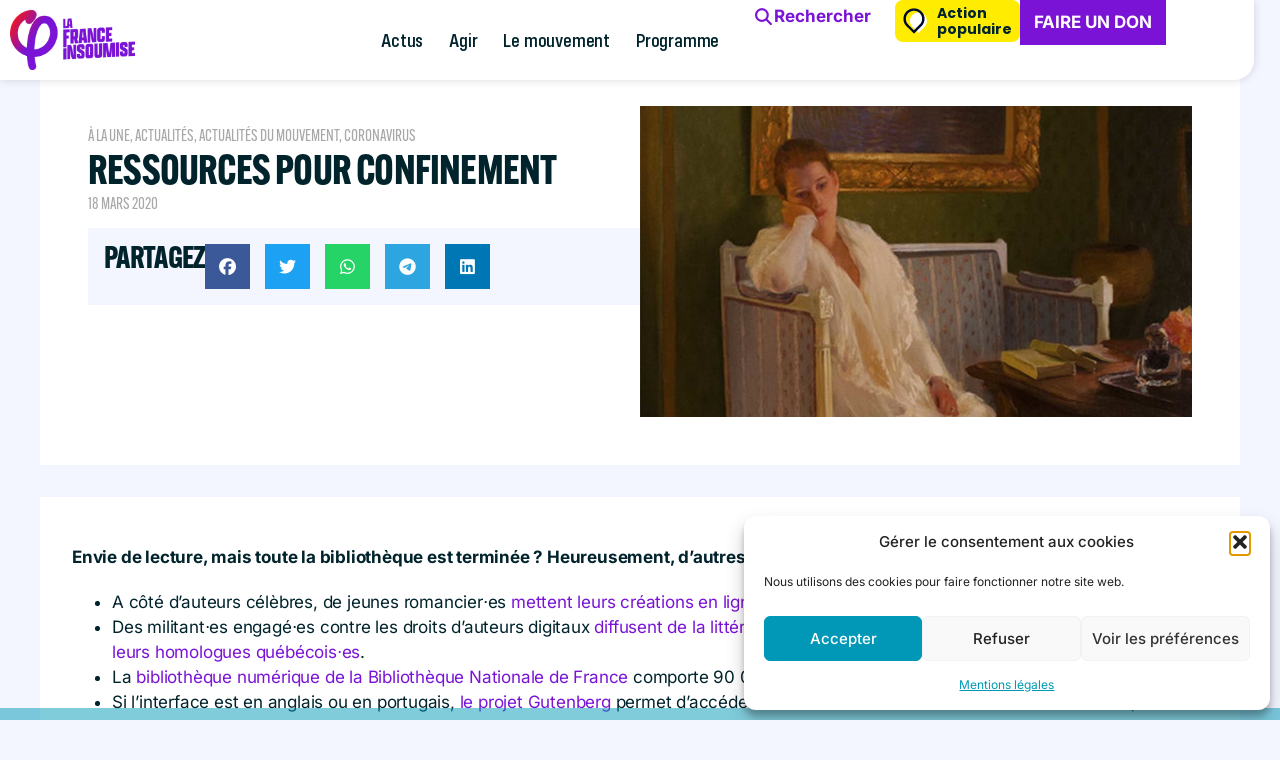

--- FILE ---
content_type: text/css
request_url: https://lafranceinsoumise.fr/wp-content/uploads/elementor/css/post-95999.css?ver=1769013911
body_size: 2534
content:
.elementor-95999 .elementor-element.elementor-element-2baa6d0{--display:flex;--position:fixed;--min-height:0px;--flex-direction:row;--container-widget-width:calc( ( 1 - var( --container-widget-flex-grow ) ) * 100% );--container-widget-height:100%;--container-widget-flex-grow:1;--container-widget-align-self:stretch;--flex-wrap-mobile:wrap;--align-items:center;--gap:0px 0px;--row-gap:0px;--column-gap:0px;--flex-wrap:nowrap;border-style:solid;--border-style:solid;border-width:0px 0px 0px 0px;--border-top-width:0px;--border-right-width:0px;--border-bottom-width:0px;--border-left-width:0px;border-color:var( --e-global-color-secondary );--border-color:var( --e-global-color-secondary );--border-radius:0px 0px 20px 0px;box-shadow:0px 0px 10px 0px rgba(0, 0, 0, 0.15);--margin-top:0%;--margin-bottom:0%;--margin-left:0%;--margin-right:0%;--padding-top:0%;--padding-bottom:0%;--padding-left:0%;--padding-right:0%;top:0px;--z-index:95;}.elementor-95999 .elementor-element.elementor-element-2baa6d0:not(.elementor-motion-effects-element-type-background), .elementor-95999 .elementor-element.elementor-element-2baa6d0 > .elementor-motion-effects-container > .elementor-motion-effects-layer{background-color:#FFFFFF;}.elementor-95999 .elementor-element.elementor-element-2baa6d0.e-con{--align-self:stretch;}body:not(.rtl) .elementor-95999 .elementor-element.elementor-element-2baa6d0{left:0px;}body.rtl .elementor-95999 .elementor-element.elementor-element-2baa6d0{right:0px;}.elementor-95999 .elementor-element.elementor-element-08efcc4{--display:flex;--justify-content:center;--align-items:stretch;--container-widget-width:calc( ( 1 - var( --container-widget-flex-grow ) ) * 100% );--flex-wrap:nowrap;--background-transition:0.3s;--margin-top:0px;--margin-bottom:0px;--margin-left:0px;--margin-right:0px;--padding-top:0px;--padding-bottom:0px;--padding-left:0px;--padding-right:0px;}.elementor-95999 .elementor-element.elementor-element-08efcc4:not(.elementor-motion-effects-element-type-background), .elementor-95999 .elementor-element.elementor-element-08efcc4 > .elementor-motion-effects-container > .elementor-motion-effects-layer{background-color:#7B13D6;}.elementor-95999 .elementor-element.elementor-element-08efcc4:hover{background-color:#F91616;}.elementor-95999 .elementor-element.elementor-element-08efcc4.e-con{--align-self:stretch;--order:-99999 /* order start hack */;--flex-grow:0;--flex-shrink:0;}.elementor-95999 .elementor-element.elementor-element-556e66d{width:initial;max-width:initial;}.elementor-95999 .elementor-element.elementor-element-556e66d > .elementor-widget-container{padding:1px 1px 1px 1px;}.elementor-95999 .elementor-element.elementor-element-556e66d.elementor-element{--flex-grow:0;--flex-shrink:0;}.elementor-95999 .elementor-element.elementor-element-556e66d .elementor-icon-wrapper{text-align:center;}.elementor-95999 .elementor-element.elementor-element-556e66d.elementor-view-stacked .elementor-icon{background-color:var( --e-global-color-3934d593 );}.elementor-95999 .elementor-element.elementor-element-556e66d.elementor-view-framed .elementor-icon, .elementor-95999 .elementor-element.elementor-element-556e66d.elementor-view-default .elementor-icon{color:var( --e-global-color-3934d593 );border-color:var( --e-global-color-3934d593 );}.elementor-95999 .elementor-element.elementor-element-556e66d.elementor-view-framed .elementor-icon, .elementor-95999 .elementor-element.elementor-element-556e66d.elementor-view-default .elementor-icon svg{fill:var( --e-global-color-3934d593 );}.elementor-95999 .elementor-element.elementor-element-556e66d .elementor-icon{font-size:32px;}.elementor-95999 .elementor-element.elementor-element-556e66d .elementor-icon svg{height:32px;}.elementor-95999 .elementor-element.elementor-element-556e66d .elementor-icon-wrapper svg{width:auto;}.elementor-95999 .elementor-element.elementor-element-8003f5e{font-family:"Inter", Sans-serif;color:var( --e-global-color-3934d593 );}.elementor-95999 .elementor-element.elementor-element-bddca43 .elementor-icon-wrapper{text-align:center;}.elementor-95999 .elementor-element.elementor-element-bddca43.elementor-view-stacked .elementor-icon{background-color:var( --e-global-color-3934d593 );}.elementor-95999 .elementor-element.elementor-element-bddca43.elementor-view-framed .elementor-icon, .elementor-95999 .elementor-element.elementor-element-bddca43.elementor-view-default .elementor-icon{color:var( --e-global-color-3934d593 );border-color:var( --e-global-color-3934d593 );}.elementor-95999 .elementor-element.elementor-element-bddca43.elementor-view-framed .elementor-icon, .elementor-95999 .elementor-element.elementor-element-bddca43.elementor-view-default .elementor-icon svg{fill:var( --e-global-color-3934d593 );}.elementor-95999 .elementor-element.elementor-element-7600c05{--display:flex;--min-height:0px;--flex-direction:row;--container-widget-width:initial;--container-widget-height:100%;--container-widget-flex-grow:1;--container-widget-align-self:stretch;--flex-wrap-mobile:wrap;--gap:0px 0px;--row-gap:0px;--column-gap:0px;border-style:solid;--border-style:solid;border-width:0px 0px 0px 0px;--border-top-width:0px;--border-right-width:0px;--border-bottom-width:0px;--border-left-width:0px;border-color:var( --e-global-color-secondary );--border-color:var( --e-global-color-secondary );--border-radius:0px 0px 20px 0px;--margin-top:0%;--margin-bottom:0%;--margin-left:0%;--margin-right:0%;--padding-top:0px;--padding-bottom:0px;--padding-left:0px;--padding-right:0px;--z-index:95;}.elementor-95999 .elementor-element.elementor-element-7600c05:not(.elementor-motion-effects-element-type-background), .elementor-95999 .elementor-element.elementor-element-7600c05 > .elementor-motion-effects-container > .elementor-motion-effects-layer{background-color:#FFFFFF;}.elementor-95999 .elementor-element.elementor-element-dd8132a{--display:flex;--min-height:0px;--flex-direction:column;--container-widget-width:100%;--container-widget-height:initial;--container-widget-flex-grow:0;--container-widget-align-self:initial;--flex-wrap-mobile:wrap;--justify-content:center;--gap:0px 0px;--row-gap:0px;--column-gap:0px;--margin-top:0px;--margin-bottom:0px;--margin-left:0px;--margin-right:0px;}.elementor-95999 .elementor-element.elementor-element-dd8132a.e-con{--flex-grow:0;--flex-shrink:0;}.elementor-95999 .elementor-element.elementor-element-907f3c2{text-align:start;}.elementor-95999 .elementor-element.elementor-element-907f3c2 img{width:auto;max-width:100%;height:60px;object-fit:contain;object-position:center center;}.elementor-95999 .elementor-element.elementor-element-83b8756{--display:flex;--flex-direction:row;--container-widget-width:calc( ( 1 - var( --container-widget-flex-grow ) ) * 100% );--container-widget-height:100%;--container-widget-flex-grow:1;--container-widget-align-self:stretch;--flex-wrap-mobile:wrap;--justify-content:flex-end;--align-items:center;--gap:0px 0px;--row-gap:0px;--column-gap:0px;--flex-wrap:nowrap;--margin-top:0;--margin-bottom:0;--margin-left:auto;--margin-right:0;--padding-top:0px;--padding-bottom:0px;--padding-left:0px;--padding-right:0px;}.elementor-95999 .elementor-element.elementor-element-83b8756.e-con{--flex-grow:0;--flex-shrink:0;}.elementor-95999 .elementor-element.elementor-element-0456cf0 > .elementor-widget-container{margin:0px 0px 0px 0px;padding:0px 0px 0px 0px;}.elementor-95999 .elementor-element.elementor-element-0456cf0.elementor-element{--align-self:center;}.elementor-95999 .elementor-element.elementor-element-0456cf0{z-index:99;--e-nav-menu-horizontal-menu-item-margin:calc( 16px / 2 );}.elementor-95999 .elementor-element.elementor-element-0456cf0 .elementor-menu-toggle{margin-left:auto;background-color:#02010100;}.elementor-95999 .elementor-element.elementor-element-0456cf0 .elementor-nav-menu .elementor-item{font-family:"Config Condensed", Sans-serif;font-size:20px;font-weight:500;text-transform:none;font-style:normal;text-decoration:none;line-height:1em;letter-spacing:-0.2px;word-spacing:0em;}.elementor-95999 .elementor-element.elementor-element-0456cf0 .elementor-nav-menu--main .elementor-item{color:var( --e-global-color-32249e4 );fill:var( --e-global-color-32249e4 );padding-left:0px;padding-right:0px;padding-top:5px;padding-bottom:5px;}.elementor-95999 .elementor-element.elementor-element-0456cf0 .elementor-nav-menu--main .elementor-item:hover,
					.elementor-95999 .elementor-element.elementor-element-0456cf0 .elementor-nav-menu--main .elementor-item.elementor-item-active,
					.elementor-95999 .elementor-element.elementor-element-0456cf0 .elementor-nav-menu--main .elementor-item.highlighted,
					.elementor-95999 .elementor-element.elementor-element-0456cf0 .elementor-nav-menu--main .elementor-item:focus{color:var( --e-global-color-primary );fill:var( --e-global-color-primary );}.elementor-95999 .elementor-element.elementor-element-0456cf0 .elementor-nav-menu--main:not(.e--pointer-framed) .elementor-item:before,
					.elementor-95999 .elementor-element.elementor-element-0456cf0 .elementor-nav-menu--main:not(.e--pointer-framed) .elementor-item:after{background-color:var( --e-global-color-primary );}.elementor-95999 .elementor-element.elementor-element-0456cf0 .e--pointer-framed .elementor-item:before,
					.elementor-95999 .elementor-element.elementor-element-0456cf0 .e--pointer-framed .elementor-item:after{border-color:var( --e-global-color-primary );}.elementor-95999 .elementor-element.elementor-element-0456cf0 .elementor-nav-menu--main .elementor-item.elementor-item-active{color:var( --e-global-color-primary );}.elementor-95999 .elementor-element.elementor-element-0456cf0 .elementor-nav-menu--main:not(.e--pointer-framed) .elementor-item.elementor-item-active:before,
					.elementor-95999 .elementor-element.elementor-element-0456cf0 .elementor-nav-menu--main:not(.e--pointer-framed) .elementor-item.elementor-item-active:after{background-color:var( --e-global-color-primary );}.elementor-95999 .elementor-element.elementor-element-0456cf0 .e--pointer-framed .elementor-item.elementor-item-active:before,
					.elementor-95999 .elementor-element.elementor-element-0456cf0 .e--pointer-framed .elementor-item.elementor-item-active:after{border-color:var( --e-global-color-primary );}.elementor-95999 .elementor-element.elementor-element-0456cf0 .e--pointer-framed .elementor-item:before{border-width:0px;}.elementor-95999 .elementor-element.elementor-element-0456cf0 .e--pointer-framed.e--animation-draw .elementor-item:before{border-width:0 0 0px 0px;}.elementor-95999 .elementor-element.elementor-element-0456cf0 .e--pointer-framed.e--animation-draw .elementor-item:after{border-width:0px 0px 0 0;}.elementor-95999 .elementor-element.elementor-element-0456cf0 .e--pointer-framed.e--animation-corners .elementor-item:before{border-width:0px 0 0 0px;}.elementor-95999 .elementor-element.elementor-element-0456cf0 .e--pointer-framed.e--animation-corners .elementor-item:after{border-width:0 0px 0px 0;}.elementor-95999 .elementor-element.elementor-element-0456cf0 .e--pointer-underline .elementor-item:after,
					 .elementor-95999 .elementor-element.elementor-element-0456cf0 .e--pointer-overline .elementor-item:before,
					 .elementor-95999 .elementor-element.elementor-element-0456cf0 .e--pointer-double-line .elementor-item:before,
					 .elementor-95999 .elementor-element.elementor-element-0456cf0 .e--pointer-double-line .elementor-item:after{height:0px;}.elementor-95999 .elementor-element.elementor-element-0456cf0 .elementor-nav-menu--main:not(.elementor-nav-menu--layout-horizontal) .elementor-nav-menu > li:not(:last-child){margin-bottom:16px;}.elementor-95999 .elementor-element.elementor-element-0456cf0 .elementor-nav-menu--dropdown a, .elementor-95999 .elementor-element.elementor-element-0456cf0 .elementor-menu-toggle{color:var( --e-global-color-primary );fill:var( --e-global-color-primary );}.elementor-95999 .elementor-element.elementor-element-0456cf0 .elementor-nav-menu--dropdown{background-color:var( --e-global-color-3934d593 );border-style:solid;border-width:0.5px 0px 0.5px 0px;border-color:var( --e-global-color-2cdba5d );}.elementor-95999 .elementor-element.elementor-element-0456cf0 .elementor-nav-menu--dropdown a:hover,
					.elementor-95999 .elementor-element.elementor-element-0456cf0 .elementor-nav-menu--dropdown a:focus,
					.elementor-95999 .elementor-element.elementor-element-0456cf0 .elementor-nav-menu--dropdown a.elementor-item-active,
					.elementor-95999 .elementor-element.elementor-element-0456cf0 .elementor-nav-menu--dropdown a.highlighted,
					.elementor-95999 .elementor-element.elementor-element-0456cf0 .elementor-menu-toggle:hover,
					.elementor-95999 .elementor-element.elementor-element-0456cf0 .elementor-menu-toggle:focus{color:var( --e-global-color-secondary );}.elementor-95999 .elementor-element.elementor-element-0456cf0 .elementor-nav-menu--dropdown a:hover,
					.elementor-95999 .elementor-element.elementor-element-0456cf0 .elementor-nav-menu--dropdown a:focus,
					.elementor-95999 .elementor-element.elementor-element-0456cf0 .elementor-nav-menu--dropdown a.elementor-item-active,
					.elementor-95999 .elementor-element.elementor-element-0456cf0 .elementor-nav-menu--dropdown a.highlighted{background-color:var( --e-global-color-8f9f10a );}.elementor-95999 .elementor-element.elementor-element-0456cf0 .elementor-nav-menu--dropdown a.elementor-item-active{color:var( --e-global-color-secondary );background-color:#F9FAFD;}.elementor-95999 .elementor-element.elementor-element-0456cf0 .elementor-nav-menu--dropdown .elementor-item, .elementor-95999 .elementor-element.elementor-element-0456cf0 .elementor-nav-menu--dropdown  .elementor-sub-item{font-family:"Config", Sans-serif;font-size:18px;font-weight:500;text-transform:none;font-style:normal;text-decoration:none;letter-spacing:0px;word-spacing:0em;}.elementor-95999 .elementor-element.elementor-element-0456cf0 .elementor-nav-menu--main .elementor-nav-menu--dropdown, .elementor-95999 .elementor-element.elementor-element-0456cf0 .elementor-nav-menu__container.elementor-nav-menu--dropdown{box-shadow:0px 0px 10px 0px rgba(0, 0, 0, 0.15);}.elementor-95999 .elementor-element.elementor-element-0456cf0 .elementor-nav-menu--dropdown a{padding-left:18px;padding-right:18px;padding-top:16px;padding-bottom:16px;}.elementor-95999 .elementor-element.elementor-element-0456cf0 .elementor-nav-menu--dropdown li:not(:last-child){border-style:solid;border-color:var( --e-global-color-b2b6634 );border-bottom-width:0.5px;}.elementor-95999 .elementor-element.elementor-element-0456cf0 .elementor-nav-menu--main > .elementor-nav-menu > li > .elementor-nav-menu--dropdown, .elementor-95999 .elementor-element.elementor-element-0456cf0 .elementor-nav-menu__container.elementor-nav-menu--dropdown{margin-top:24px !important;}.elementor-95999 .elementor-element.elementor-element-0456cf0 div.elementor-menu-toggle{color:var( --e-global-color-32249e4 );}.elementor-95999 .elementor-element.elementor-element-0456cf0 div.elementor-menu-toggle svg{fill:var( --e-global-color-32249e4 );}.elementor-95999 .elementor-element.elementor-element-0456cf0 div.elementor-menu-toggle:hover, .elementor-95999 .elementor-element.elementor-element-0456cf0 div.elementor-menu-toggle:focus{color:var( --e-global-color-primary );}.elementor-95999 .elementor-element.elementor-element-0456cf0 div.elementor-menu-toggle:hover svg, .elementor-95999 .elementor-element.elementor-element-0456cf0 div.elementor-menu-toggle:focus svg{fill:var( --e-global-color-primary );}.elementor-95999 .elementor-element.elementor-element-afe27f9{--display:flex;--flex-direction:row;--container-widget-width:calc( ( 1 - var( --container-widget-flex-grow ) ) * 100% );--container-widget-height:100%;--container-widget-flex-grow:1;--container-widget-align-self:stretch;--flex-wrap-mobile:wrap;--justify-content:center;--align-items:center;--gap:20px 20px;--row-gap:20px;--column-gap:20px;--margin-top:0%;--margin-bottom:0%;--margin-left:0%;--margin-right:0%;--padding-top:0px;--padding-bottom:0px;--padding-left:8px;--padding-right:8px;}.elementor-95999 .elementor-element.elementor-element-afe27f9.e-con{--flex-grow:0;--flex-shrink:0;}.elementor-95999 .elementor-element.elementor-element-ec10507 .elementor-button{background-color:#FFFFFF00;fill:var( --e-global-color-primary );color:var( --e-global-color-primary );padding:8px 8px 8px 8px;}.elementor-95999 .elementor-element.elementor-element-ec10507 .elementor-button:hover, .elementor-95999 .elementor-element.elementor-element-ec10507 .elementor-button:focus{background-color:#FFFFFF00;color:var( --e-global-color-secondary );}.elementor-95999 .elementor-element.elementor-element-ec10507 .elementor-button-content-wrapper{flex-direction:row;}.elementor-95999 .elementor-element.elementor-element-ec10507 .elementor-button .elementor-button-content-wrapper{gap:8px;}.elementor-95999 .elementor-element.elementor-element-ec10507 .elementor-button:hover svg, .elementor-95999 .elementor-element.elementor-element-ec10507 .elementor-button:focus svg{fill:var( --e-global-color-secondary );}.elementor-95999 .elementor-element.elementor-element-1e0c407{--display:flex;--flex-direction:row;--container-widget-width:calc( ( 1 - var( --container-widget-flex-grow ) ) * 100% );--container-widget-height:100%;--container-widget-flex-grow:1;--container-widget-align-self:stretch;--flex-wrap-mobile:wrap;--justify-content:flex-end;--align-items:center;--gap:8px 8px;--row-gap:8px;--column-gap:8px;border-style:solid;--border-style:solid;border-width:0px 0px 0px 0px;--border-top-width:0px;--border-right-width:0px;--border-bottom-width:0px;--border-left-width:0px;--border-radius:0px 0px 0px 0px;--padding-top:0px;--padding-bottom:0px;--padding-left:8px;--padding-right:8px;}.elementor-95999 .elementor-element.elementor-element-1e0c407.e-con{--flex-grow:0;--flex-shrink:0;}.elementor-95999 .elementor-element.elementor-element-bdc630e .elementor-button{background-color:var( --e-global-color-71cdfc7 );font-family:"Poppins", Sans-serif;font-size:14px;font-weight:700;line-height:16px;fill:var( --e-global-color-32249e4 );color:var( --e-global-color-32249e4 );border-radius:8px 8px 8px 8px;padding:4px 8px 4px 4px;}.elementor-95999 .elementor-element.elementor-element-bdc630e .elementor-button:hover, .elementor-95999 .elementor-element.elementor-element-bdc630e .elementor-button:focus{background-color:var( --e-global-color-32249e4 );color:var( --e-global-color-71cdfc7 );}.elementor-95999 .elementor-element.elementor-element-bdc630e .elementor-button-content-wrapper{flex-direction:row;}.elementor-95999 .elementor-element.elementor-element-bdc630e .elementor-button .elementor-button-content-wrapper{gap:8px;}.elementor-95999 .elementor-element.elementor-element-bdc630e .elementor-button:hover svg, .elementor-95999 .elementor-element.elementor-element-bdc630e .elementor-button:focus svg{fill:var( --e-global-color-71cdfc7 );}.elementor-95999 .elementor-element.elementor-element-db26b16 .elementor-button{background-color:#7B13D6;fill:var( --e-global-color-3934d593 );color:var( --e-global-color-3934d593 );padding:14px 14px 14px 14px;}.elementor-95999 .elementor-element.elementor-element-db26b16 .elementor-button:hover, .elementor-95999 .elementor-element.elementor-element-db26b16 .elementor-button:focus{background-color:#F91616;color:var( --e-global-color-3934d593 );}.elementor-95999 .elementor-element.elementor-element-db26b16 > .elementor-widget-container{margin:0px 0px 0px 0px;padding:0px 0px 0px 0px;}.elementor-95999 .elementor-element.elementor-element-db26b16 .elementor-button:hover svg, .elementor-95999 .elementor-element.elementor-element-db26b16 .elementor-button:focus svg{fill:var( --e-global-color-3934d593 );}.elementor-theme-builder-content-area{height:400px;}.elementor-location-header:before, .elementor-location-footer:before{content:"";display:table;clear:both;}@media(max-width:1024px){.elementor-95999 .elementor-element.elementor-element-2baa6d0{--min-height:85px;--padding-top:0%;--padding-bottom:0%;--padding-left:0%;--padding-right:0%;}.elementor-95999 .elementor-element.elementor-element-08efcc4{--align-items:stretch;--container-widget-width:calc( ( 1 - var( --container-widget-flex-grow ) ) * 100% );}.elementor-95999 .elementor-element.elementor-element-08efcc4.e-con{--align-self:stretch;}.elementor-95999 .elementor-element.elementor-element-556e66d.elementor-element{--align-self:center;--flex-grow:0;--flex-shrink:0;}.elementor-95999 .elementor-element.elementor-element-556e66d .elementor-icon-wrapper{text-align:center;}.elementor-95999 .elementor-element.elementor-element-556e66d .elementor-icon{font-size:24px;}.elementor-95999 .elementor-element.elementor-element-556e66d .elementor-icon svg{height:24px;}.elementor-95999 .elementor-element.elementor-element-7600c05{--min-height:85px;--padding-top:0%;--padding-bottom:0%;--padding-left:5%;--padding-right:5%;}.elementor-95999 .elementor-element.elementor-element-907f3c2 img{height:70px;}.elementor-95999 .elementor-element.elementor-element-83b8756.e-con{--order:99999 /* order end hack */;}.elementor-95999 .elementor-element.elementor-element-0456cf0 .elementor-nav-menu .elementor-item{font-size:16px;}.elementor-95999 .elementor-element.elementor-element-0456cf0 .elementor-nav-menu--main .elementor-item{padding-left:0px;padding-right:0px;}.elementor-95999 .elementor-element.elementor-element-0456cf0{--e-nav-menu-horizontal-menu-item-margin:calc( 14px / 2 );--nav-menu-icon-size:30px;}.elementor-95999 .elementor-element.elementor-element-0456cf0 .elementor-nav-menu--main:not(.elementor-nav-menu--layout-horizontal) .elementor-nav-menu > li:not(:last-child){margin-bottom:14px;}.elementor-95999 .elementor-element.elementor-element-0456cf0 .elementor-nav-menu--dropdown .elementor-item, .elementor-95999 .elementor-element.elementor-element-0456cf0 .elementor-nav-menu--dropdown  .elementor-sub-item{font-size:17px;}.elementor-95999 .elementor-element.elementor-element-0456cf0 .elementor-nav-menu--main > .elementor-nav-menu > li > .elementor-nav-menu--dropdown, .elementor-95999 .elementor-element.elementor-element-0456cf0 .elementor-nav-menu__container.elementor-nav-menu--dropdown{margin-top:38px !important;}}@media(max-width:767px){.elementor-95999 .elementor-element.elementor-element-2baa6d0{--min-height:0px;--flex-direction:column;--container-widget-width:calc( ( 1 - var( --container-widget-flex-grow ) ) * 100% );--container-widget-height:initial;--container-widget-flex-grow:0;--container-widget-align-self:initial;--flex-wrap-mobile:wrap;--align-items:flex-start;--flex-wrap:wrap;--align-content:center;--padding-top:0%;--padding-bottom:0%;--padding-left:0%;--padding-right:0%;}.elementor-95999 .elementor-element.elementor-element-08efcc4{--flex-direction:row;--container-widget-width:calc( ( 1 - var( --container-widget-flex-grow ) ) * 100% );--container-widget-height:100%;--container-widget-flex-grow:1;--container-widget-align-self:stretch;--flex-wrap-mobile:wrap;--justify-content:center;--align-items:center;--margin-top:0px;--margin-bottom:0px;--margin-left:0px;--margin-right:0px;--padding-top:4px;--padding-bottom:4px;--padding-left:4px;--padding-right:4px;}.elementor-95999 .elementor-element.elementor-element-08efcc4.e-con{--align-self:center;--order:-99999 /* order start hack */;}.elementor-95999 .elementor-element.elementor-element-556e66d{width:initial;max-width:initial;}.elementor-95999 .elementor-element.elementor-element-556e66d.elementor-element{--order:-99999 /* order start hack */;}.elementor-95999 .elementor-element.elementor-element-8003f5e{width:auto;max-width:auto;columns:1;font-size:16px;line-height:16px;}.elementor-95999 .elementor-element.elementor-element-8003f5e > .elementor-widget-container{margin:0px 0px 0px 0px;padding:0px 0px 0px 0px;}.elementor-95999 .elementor-element.elementor-element-8003f5e.elementor-element{--align-self:center;--flex-grow:0;--flex-shrink:0;}.elementor-95999 .elementor-element.elementor-element-bddca43 > .elementor-widget-container{padding:0px 0px 0px 0px;}.elementor-95999 .elementor-element.elementor-element-bddca43.elementor-element{--align-self:center;--order:99999 /* order end hack */;}.elementor-95999 .elementor-element.elementor-element-bddca43 .elementor-icon-wrapper{text-align:center;}.elementor-95999 .elementor-element.elementor-element-bddca43 .elementor-icon{font-size:16px;}.elementor-95999 .elementor-element.elementor-element-bddca43 .elementor-icon svg{height:16px;}.elementor-95999 .elementor-element.elementor-element-7600c05{--flex-direction:row;--container-widget-width:initial;--container-widget-height:100%;--container-widget-flex-grow:1;--container-widget-align-self:stretch;--flex-wrap-mobile:wrap;}.elementor-95999 .elementor-element.elementor-element-dd8132a{--width:41%;--padding-top:3px;--padding-bottom:3px;--padding-left:3px;--padding-right:3px;}.elementor-95999 .elementor-element.elementor-element-dd8132a.e-con{--order:-99999 /* order start hack */;}.elementor-95999 .elementor-element.elementor-element-907f3c2 img{max-width:78%;height:61px;}.elementor-95999 .elementor-element.elementor-element-83b8756{--width:20%;--justify-content:center;--padding-top:5px;--padding-bottom:5px;--padding-left:5px;--padding-right:5px;}.elementor-95999 .elementor-element.elementor-element-0456cf0 .elementor-nav-menu--dropdown a{padding-top:14px;padding-bottom:14px;}.elementor-95999 .elementor-element.elementor-element-0456cf0 .elementor-nav-menu--main > .elementor-nav-menu > li > .elementor-nav-menu--dropdown, .elementor-95999 .elementor-element.elementor-element-0456cf0 .elementor-nav-menu__container.elementor-nav-menu--dropdown{margin-top:15px !important;}.elementor-95999 .elementor-element.elementor-element-0456cf0{--nav-menu-icon-size:30px;}.elementor-95999 .elementor-element.elementor-element-afe27f9{--width:20%;--justify-content:flex-end;--padding-top:0px;--padding-bottom:0px;--padding-left:0px;--padding-right:0px;}.elementor-95999 .elementor-element.elementor-element-1e0c407{--width:80%;}}@media(min-width:768px){.elementor-95999 .elementor-element.elementor-element-2baa6d0{--width:98%;}.elementor-95999 .elementor-element.elementor-element-08efcc4{--width:80px;}.elementor-95999 .elementor-element.elementor-element-7600c05{--width:95%;}.elementor-95999 .elementor-element.elementor-element-dd8132a{--width:148.983;}.elementor-95999 .elementor-element.elementor-element-83b8756{--width:503.75;}.elementor-95999 .elementor-element.elementor-element-afe27f9{--width:auto;}.elementor-95999 .elementor-element.elementor-element-1e0c407{--width:auto;}}@media(max-width:1024px) and (min-width:768px){.elementor-95999 .elementor-element.elementor-element-08efcc4{--width:50px;}.elementor-95999 .elementor-element.elementor-element-1e0c407{--width:85%;}}/* Start custom CSS for text-editor, class: .elementor-element-8003f5e */.elementor-95999 .elementor-element.elementor-element-8003f5e {
    height: 20px;
}/* End custom CSS */
/* Start custom CSS for nav-menu, class: .elementor-element-0456cf0 */.elementor-95999 .elementor-element.elementor-element-0456cf0  nav > ul > .menu-item:last-child a {
    display: flex;
    align-items: center;
    justify-content: center;
    background-color: #502582;
    color: white;
    text-transform: uppercase !important;
    font-size: 17px;
    font-weight: 700 !important;
    line-height: 1.2;
    width: 100%;
    min-height: 60px;
}

.elementor-95999 .elementor-element.elementor-element-0456cf0  nav > ul > .menu-item:last-child a:hover,
.elementor-95999 .elementor-element.elementor-element-0456cf0  nav > ul > .menu-item:last-child a:focus {
    background: #f53b3b;
}

@media (min-width: 1025px) {
    .elementor-95999 .elementor-element.elementor-element-0456cf0  nav > ul > .menu-item:last-child {
        display: none;
        border-bottom: 0px transparent;
    } 
}/* End custom CSS */
/* Start custom CSS for button, class: .elementor-element-ec10507 */.elementor-95999 .elementor-element.elementor-element-ec10507 a:hover {
    color: var( --e-global-color-secondary )!important;
}/* End custom CSS */
/* Start custom CSS for button, class: .elementor-element-bdc630e */.elementor-95999 .elementor-element.elementor-element-bdc630e .elementor-button-icon svg {
    width: 30px!important;
    height: auto;
}

.elementor-95999 .elementor-element.elementor-element-bdc630e .elementor-button-content-wrapper {
    display: grid;
    grid-template-columns: auto 1fr;
    gap: 8px;
    align-items: center;
    line-height: 1.2;
    text-align: left;
}

.elementor-95999 .elementor-element.elementor-element-bdc630e a:hover {
    color: white!important;
}/* End custom CSS */
/* Start custom CSS for button, class: .elementor-element-db26b16 */.elementor-95999 .elementor-element.elementor-element-db26b16 a:hover {
    color: white!important;
}/* End custom CSS */